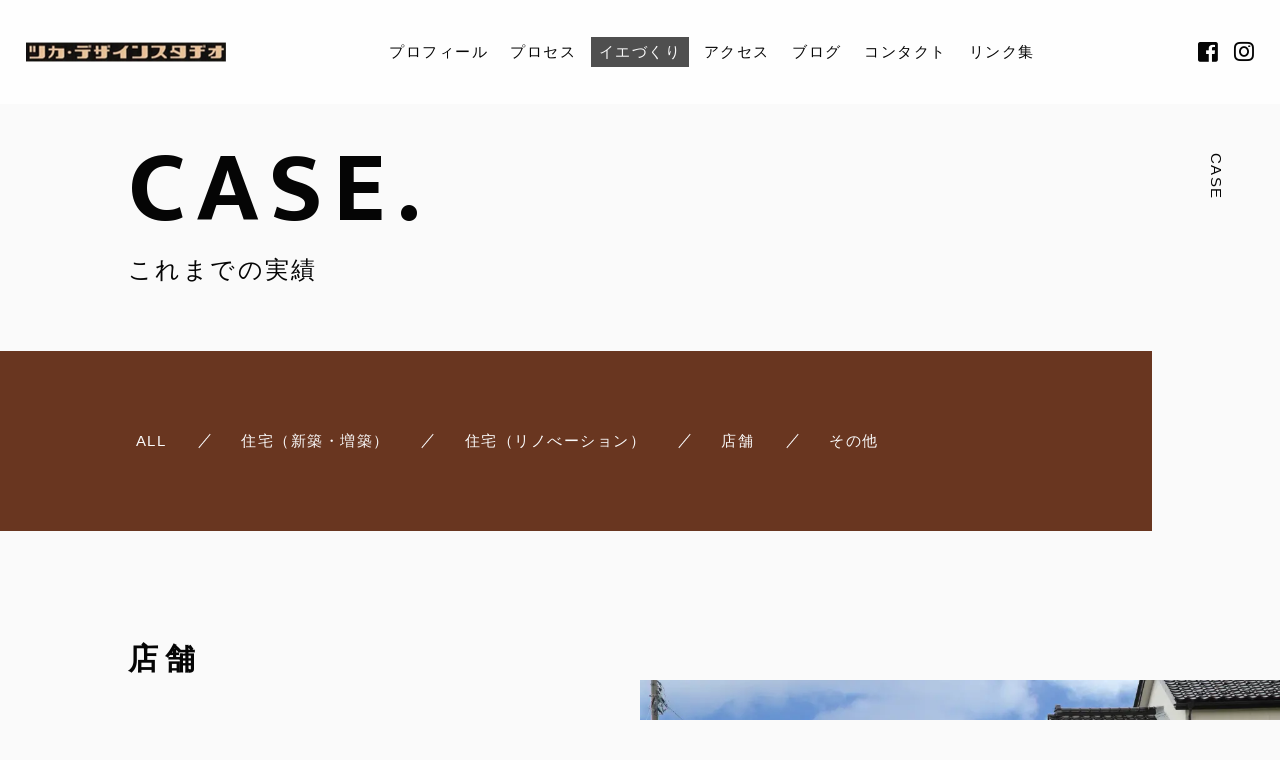

--- FILE ---
content_type: text/html; charset=UTF-8
request_url: https://www.tsuka-ds.com/case_post/11emi/
body_size: 8026
content:

<!DOCTYPE html>
<html class="no-js" dir="ltr" lang="ja" prefix="og: https://ogp.me/ns#">

<head prefix="og: http://ogp.me/ns# fb: http://ogp.me/ns/fb# article: http://ogp.me/ns/artcle#">

  <meta charset="UTF-8">
  <meta http-equiv="X-UA-Compatible" content="IE=edge">
  <meta name="viewport" content="width=device-width,initial-scale=1,viewport-fit=cover">
  <meta name="format-detection" content="telephone=no,address=no,email=no">
  
  <title>「ひっそりと建つ狭小喫茶」 - ツカ・デザインスタヂオ一級建築士事務所 | ツカ・デザインスタヂオ一級建築士事務所</title>

  <script>
    document.documentElement.classList.remove('no-js')
  </script>

  <meta name="msapplication-TileColor" content="#051833">
  <meta name="theme-color" content="#eee9e9">

  
		<!-- All in One SEO 4.9.3 - aioseo.com -->
	<meta name="robots" content="max-image-preview:large" />
	<link rel="canonical" href="https://www.tsuka-ds.com/case_post/11emi/" />
	<meta name="generator" content="All in One SEO (AIOSEO) 4.9.3" />
		<meta property="og:locale" content="ja_JP" />
		<meta property="og:site_name" content="ツカ・デザインスタヂオ一級建築士事務所 -" />
		<meta property="og:type" content="article" />
		<meta property="og:title" content="「ひっそりと建つ狭小喫茶」 - ツカ・デザインスタヂオ一級建築士事務所" />
		<meta property="og:url" content="https://www.tsuka-ds.com/case_post/11emi/" />
		<meta property="article:published_time" content="2021-10-14T04:41:30+00:00" />
		<meta property="article:modified_time" content="2023-01-31T04:55:45+00:00" />
		<meta name="twitter:card" content="summary_large_image" />
		<meta name="twitter:title" content="「ひっそりと建つ狭小喫茶」 - ツカ・デザインスタヂオ一級建築士事務所" />
		<script type="application/ld+json" class="aioseo-schema">
			{"@context":"https:\/\/schema.org","@graph":[{"@type":"BreadcrumbList","@id":"https:\/\/www.tsuka-ds.com\/case_post\/11emi\/#breadcrumblist","itemListElement":[{"@type":"ListItem","@id":"https:\/\/www.tsuka-ds.com#listItem","position":1,"name":"Home","item":"https:\/\/www.tsuka-ds.com","nextItem":{"@type":"ListItem","@id":"https:\/\/www.tsuka-ds.com\/case_post\/#listItem","name":"CASE"}},{"@type":"ListItem","@id":"https:\/\/www.tsuka-ds.com\/case_post\/#listItem","position":2,"name":"CASE","item":"https:\/\/www.tsuka-ds.com\/case_post\/","nextItem":{"@type":"ListItem","@id":"https:\/\/www.tsuka-ds.com\/cases\/shop\/#listItem","name":"\u5e97\u8217"},"previousItem":{"@type":"ListItem","@id":"https:\/\/www.tsuka-ds.com#listItem","name":"Home"}},{"@type":"ListItem","@id":"https:\/\/www.tsuka-ds.com\/cases\/shop\/#listItem","position":3,"name":"\u5e97\u8217","item":"https:\/\/www.tsuka-ds.com\/cases\/shop\/","nextItem":{"@type":"ListItem","@id":"https:\/\/www.tsuka-ds.com\/case_post\/11emi\/#listItem","name":"\u300c\u3072\u3063\u305d\u308a\u3068\u5efa\u3064\u72ed\u5c0f\u55ab\u8336\u300d"},"previousItem":{"@type":"ListItem","@id":"https:\/\/www.tsuka-ds.com\/case_post\/#listItem","name":"CASE"}},{"@type":"ListItem","@id":"https:\/\/www.tsuka-ds.com\/case_post\/11emi\/#listItem","position":4,"name":"\u300c\u3072\u3063\u305d\u308a\u3068\u5efa\u3064\u72ed\u5c0f\u55ab\u8336\u300d","previousItem":{"@type":"ListItem","@id":"https:\/\/www.tsuka-ds.com\/cases\/shop\/#listItem","name":"\u5e97\u8217"}}]},{"@type":"Organization","@id":"https:\/\/www.tsuka-ds.com\/#organization","name":"\u30c4\u30ab\u30fb\u30c7\u30b6\u30a4\u30f3\u30b9\u30bf\u30c2\u30aa\u4e00\u7d1a\u5efa\u7bc9\u58eb\u4e8b\u52d9\u6240","url":"https:\/\/www.tsuka-ds.com\/"},{"@type":"WebPage","@id":"https:\/\/www.tsuka-ds.com\/case_post\/11emi\/#webpage","url":"https:\/\/www.tsuka-ds.com\/case_post\/11emi\/","name":"\u300c\u3072\u3063\u305d\u308a\u3068\u5efa\u3064\u72ed\u5c0f\u55ab\u8336\u300d - \u30c4\u30ab\u30fb\u30c7\u30b6\u30a4\u30f3\u30b9\u30bf\u30c2\u30aa\u4e00\u7d1a\u5efa\u7bc9\u58eb\u4e8b\u52d9\u6240","inLanguage":"ja","isPartOf":{"@id":"https:\/\/www.tsuka-ds.com\/#website"},"breadcrumb":{"@id":"https:\/\/www.tsuka-ds.com\/case_post\/11emi\/#breadcrumblist"},"datePublished":"2021-10-14T13:41:30+09:00","dateModified":"2023-01-31T13:55:45+09:00"},{"@type":"WebSite","@id":"https:\/\/www.tsuka-ds.com\/#website","url":"https:\/\/www.tsuka-ds.com\/","name":"\u30c4\u30ab\u30fb\u30c7\u30b6\u30a4\u30f3\u30b9\u30bf\u30c2\u30aa\u4e00\u7d1a\u5efa\u7bc9\u58eb\u4e8b\u52d9\u6240","inLanguage":"ja","publisher":{"@id":"https:\/\/www.tsuka-ds.com\/#organization"}}]}
		</script>
		<!-- All in One SEO -->

<link rel='dns-prefetch' href='//static.addtoany.com' />
<link rel='dns-prefetch' href='//ajax.googleapis.com' />
<link rel='dns-prefetch' href='//use.fontawesome.com' />
<link rel="alternate" title="oEmbed (JSON)" type="application/json+oembed" href="https://www.tsuka-ds.com/wp-json/oembed/1.0/embed?url=https%3A%2F%2Fwww.tsuka-ds.com%2Fcase_post%2F11emi%2F" />
<link rel="alternate" title="oEmbed (XML)" type="text/xml+oembed" href="https://www.tsuka-ds.com/wp-json/oembed/1.0/embed?url=https%3A%2F%2Fwww.tsuka-ds.com%2Fcase_post%2F11emi%2F&#038;format=xml" />
<style id='wp-emoji-styles-inline-css' type='text/css'>

	img.wp-smiley, img.emoji {
		display: inline !important;
		border: none !important;
		box-shadow: none !important;
		height: 1em !important;
		width: 1em !important;
		margin: 0 0.07em !important;
		vertical-align: -0.1em !important;
		background: none !important;
		padding: 0 !important;
	}
/*# sourceURL=wp-emoji-styles-inline-css */
</style>
<style id='classic-theme-styles-inline-css' type='text/css'>
/*! This file is auto-generated */
.wp-block-button__link{color:#fff;background-color:#32373c;border-radius:9999px;box-shadow:none;text-decoration:none;padding:calc(.667em + 2px) calc(1.333em + 2px);font-size:1.125em}.wp-block-file__button{background:#32373c;color:#fff;text-decoration:none}
/*# sourceURL=/wp-includes/css/classic-themes.min.css */
</style>
<link rel='stylesheet'  href='https://use.fontawesome.com/releases/v5.6.1/css/all.css?ver=1768965864' media='all'>
<link rel='stylesheet'  href='https://www.tsuka-ds.com/wp-content/themes/sg096/css/loading.css?ver=1768965864' media='all'>
<script type="text/javascript" id="addtoany-core-js-before">
/* <![CDATA[ */
window.a2a_config=window.a2a_config||{};a2a_config.callbacks=[];a2a_config.overlays=[];a2a_config.templates={};a2a_localize = {
	Share: "共有",
	Save: "ブックマーク",
	Subscribe: "購読",
	Email: "メール",
	Bookmark: "ブックマーク",
	ShowAll: "すべて表示する",
	ShowLess: "小さく表示する",
	FindServices: "サービスを探す",
	FindAnyServiceToAddTo: "追加するサービスを今すぐ探す",
	PoweredBy: "Powered by",
	ShareViaEmail: "メールでシェアする",
	SubscribeViaEmail: "メールで購読する",
	BookmarkInYourBrowser: "ブラウザにブックマーク",
	BookmarkInstructions: "このページをブックマークするには、 Ctrl+D または \u2318+D を押下。",
	AddToYourFavorites: "お気に入りに追加",
	SendFromWebOrProgram: "任意のメールアドレスまたはメールプログラムから送信",
	EmailProgram: "メールプログラム",
	More: "詳細&#8230;",
	ThanksForSharing: "共有ありがとうございます !",
	ThanksForFollowing: "フォローありがとうございます !"
};

a2a_config.icon_color="transparent,#0a0a0a";

//# sourceURL=addtoany-core-js-before
/* ]]> */
</script>
<script type="text/javascript" defer defer src="https://static.addtoany.com/menu/page.js" id="addtoany-core-js"></script>
<link rel="https://api.w.org/" href="https://www.tsuka-ds.com/wp-json/" /><link rel="alternate" title="JSON" type="application/json" href="https://www.tsuka-ds.com/wp-json/wp/v2/case_post/2573" />
  <link rel="apple-touch-icon" sizes="180x180" href="https://www.tsuka-ds.com/wp-content/themes/sg096/img/favicon/apple-touch-icon.png">
  <link rel="icon" type="image/png" sizes="32x32" href="https://www.tsuka-ds.com/wp-content/themes/sg096/img/favicon/favicon.ico">

  <script src="https://cdnjs.cloudflare.com/ajax/libs/layzr.js/2.2.2/layzr.min.js"></script>

  <link rel="dns-prefetch" href="https://fonts.googleapis.com">

<style id='global-styles-inline-css' type='text/css'>
:root{--wp--preset--aspect-ratio--square: 1;--wp--preset--aspect-ratio--4-3: 4/3;--wp--preset--aspect-ratio--3-4: 3/4;--wp--preset--aspect-ratio--3-2: 3/2;--wp--preset--aspect-ratio--2-3: 2/3;--wp--preset--aspect-ratio--16-9: 16/9;--wp--preset--aspect-ratio--9-16: 9/16;--wp--preset--color--black: #000000;--wp--preset--color--cyan-bluish-gray: #abb8c3;--wp--preset--color--white: #ffffff;--wp--preset--color--pale-pink: #f78da7;--wp--preset--color--vivid-red: #cf2e2e;--wp--preset--color--luminous-vivid-orange: #ff6900;--wp--preset--color--luminous-vivid-amber: #fcb900;--wp--preset--color--light-green-cyan: #7bdcb5;--wp--preset--color--vivid-green-cyan: #00d084;--wp--preset--color--pale-cyan-blue: #8ed1fc;--wp--preset--color--vivid-cyan-blue: #0693e3;--wp--preset--color--vivid-purple: #9b51e0;--wp--preset--gradient--vivid-cyan-blue-to-vivid-purple: linear-gradient(135deg,rgb(6,147,227) 0%,rgb(155,81,224) 100%);--wp--preset--gradient--light-green-cyan-to-vivid-green-cyan: linear-gradient(135deg,rgb(122,220,180) 0%,rgb(0,208,130) 100%);--wp--preset--gradient--luminous-vivid-amber-to-luminous-vivid-orange: linear-gradient(135deg,rgb(252,185,0) 0%,rgb(255,105,0) 100%);--wp--preset--gradient--luminous-vivid-orange-to-vivid-red: linear-gradient(135deg,rgb(255,105,0) 0%,rgb(207,46,46) 100%);--wp--preset--gradient--very-light-gray-to-cyan-bluish-gray: linear-gradient(135deg,rgb(238,238,238) 0%,rgb(169,184,195) 100%);--wp--preset--gradient--cool-to-warm-spectrum: linear-gradient(135deg,rgb(74,234,220) 0%,rgb(151,120,209) 20%,rgb(207,42,186) 40%,rgb(238,44,130) 60%,rgb(251,105,98) 80%,rgb(254,248,76) 100%);--wp--preset--gradient--blush-light-purple: linear-gradient(135deg,rgb(255,206,236) 0%,rgb(152,150,240) 100%);--wp--preset--gradient--blush-bordeaux: linear-gradient(135deg,rgb(254,205,165) 0%,rgb(254,45,45) 50%,rgb(107,0,62) 100%);--wp--preset--gradient--luminous-dusk: linear-gradient(135deg,rgb(255,203,112) 0%,rgb(199,81,192) 50%,rgb(65,88,208) 100%);--wp--preset--gradient--pale-ocean: linear-gradient(135deg,rgb(255,245,203) 0%,rgb(182,227,212) 50%,rgb(51,167,181) 100%);--wp--preset--gradient--electric-grass: linear-gradient(135deg,rgb(202,248,128) 0%,rgb(113,206,126) 100%);--wp--preset--gradient--midnight: linear-gradient(135deg,rgb(2,3,129) 0%,rgb(40,116,252) 100%);--wp--preset--font-size--small: 13px;--wp--preset--font-size--medium: 20px;--wp--preset--font-size--large: 36px;--wp--preset--font-size--x-large: 42px;--wp--preset--spacing--20: 0.44rem;--wp--preset--spacing--30: 0.67rem;--wp--preset--spacing--40: 1rem;--wp--preset--spacing--50: 1.5rem;--wp--preset--spacing--60: 2.25rem;--wp--preset--spacing--70: 3.38rem;--wp--preset--spacing--80: 5.06rem;--wp--preset--shadow--natural: 6px 6px 9px rgba(0, 0, 0, 0.2);--wp--preset--shadow--deep: 12px 12px 50px rgba(0, 0, 0, 0.4);--wp--preset--shadow--sharp: 6px 6px 0px rgba(0, 0, 0, 0.2);--wp--preset--shadow--outlined: 6px 6px 0px -3px rgb(255, 255, 255), 6px 6px rgb(0, 0, 0);--wp--preset--shadow--crisp: 6px 6px 0px rgb(0, 0, 0);}:where(.is-layout-flex){gap: 0.5em;}:where(.is-layout-grid){gap: 0.5em;}body .is-layout-flex{display: flex;}.is-layout-flex{flex-wrap: wrap;align-items: center;}.is-layout-flex > :is(*, div){margin: 0;}body .is-layout-grid{display: grid;}.is-layout-grid > :is(*, div){margin: 0;}:where(.wp-block-columns.is-layout-flex){gap: 2em;}:where(.wp-block-columns.is-layout-grid){gap: 2em;}:where(.wp-block-post-template.is-layout-flex){gap: 1.25em;}:where(.wp-block-post-template.is-layout-grid){gap: 1.25em;}.has-black-color{color: var(--wp--preset--color--black) !important;}.has-cyan-bluish-gray-color{color: var(--wp--preset--color--cyan-bluish-gray) !important;}.has-white-color{color: var(--wp--preset--color--white) !important;}.has-pale-pink-color{color: var(--wp--preset--color--pale-pink) !important;}.has-vivid-red-color{color: var(--wp--preset--color--vivid-red) !important;}.has-luminous-vivid-orange-color{color: var(--wp--preset--color--luminous-vivid-orange) !important;}.has-luminous-vivid-amber-color{color: var(--wp--preset--color--luminous-vivid-amber) !important;}.has-light-green-cyan-color{color: var(--wp--preset--color--light-green-cyan) !important;}.has-vivid-green-cyan-color{color: var(--wp--preset--color--vivid-green-cyan) !important;}.has-pale-cyan-blue-color{color: var(--wp--preset--color--pale-cyan-blue) !important;}.has-vivid-cyan-blue-color{color: var(--wp--preset--color--vivid-cyan-blue) !important;}.has-vivid-purple-color{color: var(--wp--preset--color--vivid-purple) !important;}.has-black-background-color{background-color: var(--wp--preset--color--black) !important;}.has-cyan-bluish-gray-background-color{background-color: var(--wp--preset--color--cyan-bluish-gray) !important;}.has-white-background-color{background-color: var(--wp--preset--color--white) !important;}.has-pale-pink-background-color{background-color: var(--wp--preset--color--pale-pink) !important;}.has-vivid-red-background-color{background-color: var(--wp--preset--color--vivid-red) !important;}.has-luminous-vivid-orange-background-color{background-color: var(--wp--preset--color--luminous-vivid-orange) !important;}.has-luminous-vivid-amber-background-color{background-color: var(--wp--preset--color--luminous-vivid-amber) !important;}.has-light-green-cyan-background-color{background-color: var(--wp--preset--color--light-green-cyan) !important;}.has-vivid-green-cyan-background-color{background-color: var(--wp--preset--color--vivid-green-cyan) !important;}.has-pale-cyan-blue-background-color{background-color: var(--wp--preset--color--pale-cyan-blue) !important;}.has-vivid-cyan-blue-background-color{background-color: var(--wp--preset--color--vivid-cyan-blue) !important;}.has-vivid-purple-background-color{background-color: var(--wp--preset--color--vivid-purple) !important;}.has-black-border-color{border-color: var(--wp--preset--color--black) !important;}.has-cyan-bluish-gray-border-color{border-color: var(--wp--preset--color--cyan-bluish-gray) !important;}.has-white-border-color{border-color: var(--wp--preset--color--white) !important;}.has-pale-pink-border-color{border-color: var(--wp--preset--color--pale-pink) !important;}.has-vivid-red-border-color{border-color: var(--wp--preset--color--vivid-red) !important;}.has-luminous-vivid-orange-border-color{border-color: var(--wp--preset--color--luminous-vivid-orange) !important;}.has-luminous-vivid-amber-border-color{border-color: var(--wp--preset--color--luminous-vivid-amber) !important;}.has-light-green-cyan-border-color{border-color: var(--wp--preset--color--light-green-cyan) !important;}.has-vivid-green-cyan-border-color{border-color: var(--wp--preset--color--vivid-green-cyan) !important;}.has-pale-cyan-blue-border-color{border-color: var(--wp--preset--color--pale-cyan-blue) !important;}.has-vivid-cyan-blue-border-color{border-color: var(--wp--preset--color--vivid-cyan-blue) !important;}.has-vivid-purple-border-color{border-color: var(--wp--preset--color--vivid-purple) !important;}.has-vivid-cyan-blue-to-vivid-purple-gradient-background{background: var(--wp--preset--gradient--vivid-cyan-blue-to-vivid-purple) !important;}.has-light-green-cyan-to-vivid-green-cyan-gradient-background{background: var(--wp--preset--gradient--light-green-cyan-to-vivid-green-cyan) !important;}.has-luminous-vivid-amber-to-luminous-vivid-orange-gradient-background{background: var(--wp--preset--gradient--luminous-vivid-amber-to-luminous-vivid-orange) !important;}.has-luminous-vivid-orange-to-vivid-red-gradient-background{background: var(--wp--preset--gradient--luminous-vivid-orange-to-vivid-red) !important;}.has-very-light-gray-to-cyan-bluish-gray-gradient-background{background: var(--wp--preset--gradient--very-light-gray-to-cyan-bluish-gray) !important;}.has-cool-to-warm-spectrum-gradient-background{background: var(--wp--preset--gradient--cool-to-warm-spectrum) !important;}.has-blush-light-purple-gradient-background{background: var(--wp--preset--gradient--blush-light-purple) !important;}.has-blush-bordeaux-gradient-background{background: var(--wp--preset--gradient--blush-bordeaux) !important;}.has-luminous-dusk-gradient-background{background: var(--wp--preset--gradient--luminous-dusk) !important;}.has-pale-ocean-gradient-background{background: var(--wp--preset--gradient--pale-ocean) !important;}.has-electric-grass-gradient-background{background: var(--wp--preset--gradient--electric-grass) !important;}.has-midnight-gradient-background{background: var(--wp--preset--gradient--midnight) !important;}.has-small-font-size{font-size: var(--wp--preset--font-size--small) !important;}.has-medium-font-size{font-size: var(--wp--preset--font-size--medium) !important;}.has-large-font-size{font-size: var(--wp--preset--font-size--large) !important;}.has-x-large-font-size{font-size: var(--wp--preset--font-size--x-large) !important;}
/*# sourceURL=global-styles-inline-css */
</style>
<link rel='stylesheet'  href='https://www.tsuka-ds.com/wp-includes/css/dist/block-library/common.min.css?ver=6.9' media='all'>
<style id='wp-block-library-inline-css' type='text/css'>
/*wp_block_styles_on_demand_placeholder:697046e89230b*/
/*# sourceURL=wp-block-library-inline-css */
</style>
<link rel='stylesheet'  href='https://www.tsuka-ds.com/wp-includes/css/dist/block-library/theme.min.css?ver=6.9' media='all'>
<link rel='stylesheet'  href='https://www.tsuka-ds.com/wp-content/plugins/add-to-any/addtoany.min.css?ver=1.16' media='all'>
</head>

<body class="wp-singular case_post-template-default single single-case_post postid-2573 wp-theme-sg096" aria-busy="true" data-bodyfixed="false" data-status="loading">

  <div class="js-loading">
    <div class="js-loading-parts"></div>
  </div>

  <div id="js-page" class="l-page" aria-hidden="true">
    <header id="js-header" class="l-header is-page" data-headerfixed="false">
      <div class="l-header__body">

                          <p class="l-header__title">
            <a class="c-logo" href="https://www.tsuka-ds.com/">
              <img src="[data-uri]" data-layzr="https://www.tsuka-ds.com/wp-content/uploads/2021/10/logo.png" alt="ツカ・デザインスタヂオ一級建築士事務所" class="c-logo__img">
            </a>
          </p><!-- /.l-header__title -->
                


          <nav class="l-header__nav">
            <ul class="header-nav">
                          
                                                  <li class="header-nav__item gn-profile">
                    <a href="https://www.tsuka-ds.com/profile/" class="c-text-link js-location">
                      プロフィール                    </a>
                  </li>
                              
                                                  <li class="header-nav__item gn-process">
                    <a href="https://www.tsuka-ds.com/process/" class="c-text-link js-location">
                      プロセス                    </a>
                  </li>
                              
                                                  <li class="header-nav__item gn-case">
                    <a href="https://www.tsuka-ds.com/case/" class="c-text-link js-location is-current">
                      イエづくり                    </a>
                  </li>
                              
                                                  <li class="header-nav__item gn-profileaccess">
                    <a href="https://www.tsuka-ds.com/profile/#access" class="c-text-link js-location">
                      アクセス                    </a>
                  </li>
                              
                                                  <li class="header-nav__item gn-blog">
                    <a href="https://www.tsuka-ds.com/blog/" class="c-text-link js-location">
                      ブログ                    </a>
                  </li>
                              
                                                  <li class="header-nav__item gn-contact">
                    <a href="https://www.tsuka-ds.com/contact/" class="c-text-link js-location">
                      コンタクト                    </a>
                  </li>
                              
                                                  <li class="header-nav__item gn-20210914%e3%83%aa%e3%83%b3%e3%82%af%e3%82%b9-links">
                    <a href="https://www.tsuka-ds.com/2021/09/14/%e3%83%aa%e3%83%b3%e3%82%af%e3%82%b9-links/" class="c-text-link js-location">
                      リンク集                    </a>
                  </li>
                                          </ul>
          </nav><!-- /.st-header-nav -->



                          <div class="l-header__sns">
            <ul class="header-sns">
                              <li class="header-sns__item">
                  <a href="https://www.facebook.com/%E3%83%84%E3%82%AB%E3%83%87%E3%82%B6%E3%82%A4%E3%83%B3%E3%82%B9%E3%82%BF%E3%83%82%E3%82%AA%E4%B8%80%E7%B4%9A%E5%BB%BA%E7%AF%89%E5%A3%AB%E4%BA%8B%E5%8B%99%E6%89%80-362061570830549" class="c-sns-link" target="_blank" rel="nofollow noopener">
                    <span class="fab fa-facebook-square" aria-label="Facebook"></span>
                  </a>
                </li>
                                            <li class="header-sns__item">
                  <a href="https://www.instagram.com/tsuka.ds/" class="c-sns-link" target="_blank" rel="nofollow noopener">
                    <span class="fab fa-instagram" aria-label="Instagram"></span>
                  </a>
                </li>
                                                      </ul><!-- /.header-sns -->
          </div><!-- /.l-header__sns -->
                        <p class="l-header__contact">
          <a href="https://www.tsuka-ds.com/contact/"  class="l-header__contact_btn"><span class="far fa-envelope" aria-label="メールでのお問い合わせ"></span></a>
        </p><!-- /.l-header__button -->
                        <div class="l-header__button">
          <button class="header-menu-button js-menu-toggle" type="button" aria-expanded="false" aria-controls="js-drawer-menu" aria-label="メニューを開く場合はこちらです">
            <span class="header-menu-button__line"></span>
            <span class="header-menu-button__line"></span>
            <span class="header-menu-button__line"></span>
          </button><!-- /.st--menu-button -->
        </div><!-- /.l-header__button -->
      </div><!-- /.l-header__body -->

      


<div class="header-sp-nav">
  <div class="header-sp-nav__header">
    <div class="header-sp-nav__logo c-logo">
      <a href="https://www.tsuka-ds.com/"><img src="[data-uri]" data-layzr="https://www.tsuka-ds.com/wp-content/uploads/2021/10/logo.png" alt="" class="c-logo__img"></a>
    </div>
    <div class="header-sp-nav__close js-menu-toggle">
      <span class="header-sp-nav__close-txt">CLOSE</span>
      <span class="header-sp-nav__close-cross"></span>
    </div>
  </div>


  <div class="header-sp-nav__inner">

      <nav class="header-sp-nav__wrap">
      <ul class="header-sp-nav__list">
                              <li class="header-sp-nav__item">
              <a href="https://www.tsuka-ds.com/profile/" class="c-text-link js-location">
                プロフィール              </a>
            </li>
                                        <li class="header-sp-nav__item">
              <a href="https://www.tsuka-ds.com/process/" class="c-text-link js-location">
                プロセス              </a>
            </li>
                                        <li class="header-sp-nav__item">
              <a href="https://www.tsuka-ds.com/case/" class="c-text-link js-location">
                イエづくり              </a>
            </li>
                                        <li class="header-sp-nav__item">
              <a href="https://www.tsuka-ds.com/profile/#access" class="c-text-link js-location">
                アクセス              </a>
            </li>
                                        <li class="header-sp-nav__item">
              <a href="https://www.tsuka-ds.com/blog/" class="c-text-link js-location">
                ブログ              </a>
            </li>
                                        <li class="header-sp-nav__item">
              <a href="https://www.tsuka-ds.com/contact/" class="c-text-link js-location">
                コンタクト              </a>
            </li>
                                        <li class="header-sp-nav__item">
              <a href="https://www.tsuka-ds.com/2021/09/14/%e3%83%aa%e3%83%b3%e3%82%af%e3%82%b9-links/" class="c-text-link js-location">
                リンク集              </a>
            </li>
                        </ul>
    </nav><!-- /.header-sp-nav__wrap -->
            <div class="header-sp-sns__wrap">
      <ul class="header-sp-sns__list">
        <li class="header-sp-sns__item -head">
          <p>FOLLOW US:</p>
        </li>

                  <li class="header-sp-sns__item">
            <a href="https://www.facebook.com/%E3%83%84%E3%82%AB%E3%83%87%E3%82%B6%E3%82%A4%E3%83%B3%E3%82%B9%E3%82%BF%E3%83%82%E3%82%AA%E4%B8%80%E7%B4%9A%E5%BB%BA%E7%AF%89%E5%A3%AB%E4%BA%8B%E5%8B%99%E6%89%80-362061570830549" class="c-sns-link" target="_blank" rel="nofollow noopener">
              <span class="fab fa-facebook-square" aria-label="Facebook"></span>
            </a>
          </li>
                          <li class="header-sp-sns__item">
            <a href="https://www.instagram.com/tsuka.ds/" class="c-sns-link" target="_blank" rel="nofollow noopener">
              <span class="fab fa-instagram" aria-label="Instagram"></span>
            </a>
          </li>
                              </ul><!-- /.header-sp-sns -->
    </div><!-- /.header-sp-sns__wrap -->
    </div><!-- /.header-sp-nav__inner -->
</div><!-- /.header-sp-nav -->
    </header><!-- /.l-header -->
    <div id="js-pjax-wrapper">
      <div class="js-pjax-container" data-namespace="subpage">

<main class="l-main">
  <article class="l-subpage p-case-single">

    <header class="l-subpage__header">
      

<div class="sub-header">
  <div class="sub-header__container">
    <div class="sub-header__headline">
      <h1 class="c-heading-1">
        <span class="c-heading-1__large-text u-uppercase ">CASE.</span>
        <span class="c-heading-1__small-text">これまでの実績</span>
      </h1><!-- /.c-heading-1 -->
    </div><!-- /.sub-header__headline -->
      </div>
  <div class="sub-header__vertical-text" aria-hidden="true">
    <p class="c-vertical-text">CASE</p>
  </div><!-- /.sub-header__vertical-text -->
</div><!-- /.sub-header -->
    </header><!-- /.l-subpage__header -->


    <nav class="l-subpage__nav">
      <div class="sub-nav">
        <ul class="sub-nav__list">
          <li class="p-blog-categories-list-item sub-nav__item">
            <a href="https://www.tsuka-ds.com/case/" class="p-blog-categories-list-item-link c-text-link u-uppercase">
              <span class="p-blog-categories-list-item-link-en">ALL</span>
            </a>
          </li>
                      <li class="p-blog-categories-list-item sub-nav__item">
              <a href="https://www.tsuka-ds.com/cases/new/" class="p-blog-categories-list-item-link c-text-link u-uppercase">
                <span class="p-blog-categories-list-item-link-en">住宅（新築・増築）</span>
              </a>
            </li>
                      <li class="p-blog-categories-list-item sub-nav__item">
              <a href="https://www.tsuka-ds.com/cases/renovation/" class="p-blog-categories-list-item-link c-text-link u-uppercase">
                <span class="p-blog-categories-list-item-link-en">住宅（リノべーション）</span>
              </a>
            </li>
                      <li class="p-blog-categories-list-item sub-nav__item">
              <a href="https://www.tsuka-ds.com/cases/shop/" class="p-blog-categories-list-item-link c-text-link u-uppercase">
                <span class="p-blog-categories-list-item-link-en">店舗</span>
              </a>
            </li>
                      <li class="p-blog-categories-list-item sub-nav__item">
              <a href="https://www.tsuka-ds.com/cases/other/" class="p-blog-categories-list-item-link c-text-link u-uppercase">
                <span class="p-blog-categories-list-item-link-en">その他</span>
              </a>
            </li>
                  </ul>
      </div>

    </nav><!-- /.l-subpage__nav -->


    <div class="l-subpage__contents">
      <div class="l-case-single">


              <section class="l-case-single__section">
            <div class="case-single__headline">
              <h2 class="c-heading-2">
                <span class="c-heading-2__large-text">店舗</span>
                              </h2>
            </div>
            
            <div class="case-single__contents">
              <figure class="c-figure" style="background-image:url()">
                <img src="[data-uri]" data-layzr="https://www.tsuka-ds.com/wp-content/uploads/2021/10/11emi_main.jpg" class="c-figure__img" alt="">
              </figure>
              <div class="case-single__data">
                <div class="case-single__headline">
                  <h2 class="c-heading-2">
                    <span class="c-heading-2__large-text">「ひっそりと建つ狭小喫茶」</span>
                  </h2>
                </div>
                <div class="c-paragraph">
                  <p>DATA</p>
                </div>
                                  <div class="c-paragraph">
                    <p>構造／木造2階建</p>
                  </div>
                                  <div class="c-paragraph">
                    <p>延床面積／約13坪　</p>
                  </div>
                                  <div class="c-paragraph">
                    <p></p>
                  </div>
                                                  <div class="c-paragraph">
                    <p></p>
                  </div>
                                  <div class="c-paragraph">
                    <p></p>
                  </div>
                                  <div class="c-paragraph">
                    <p></p>
                  </div>
                                <div class="case-single__desc">
                  <div class="c-paragraph">
                    <p>自宅裏庭の大変狭小空間に建てようという計画。<br />
幸いなことに西側は水路、周りは調整区域ということで敷地は狭いが十二分に広がりがある場所で、遠くからも見られる外観をつくることが出来ました。<br />
<a href="https://www.tsuka-ds.com/2021/10/24/%e3%80%8c%e3%81%b2%e3%81%a3%e3%81%9d%e3%82%8a%e3%81%a8%e5%bb%ba%e3%81%a4%e7%8b%ad%e5%b0%8f%e5%96%ab%e8%8c%b6%e3%80%8demirio/" target="_blank" rel="noopener nofollow"><span style="text-decoration:underline;color:#1a0dab">【竣工写真はこちら】</span></a></p>
                  </div>
                </div>
              </div>
            </div>
        </section><!-- /.l-case-single__section -->
        
        
        <section class="l-case-single__section">

        <ul class="case-single__section-photos">
                  <li class="case-single__section-photos-item">
            <figure class="c-figure" style="background-image:url()">
              <img src="[data-uri]" data-layzr="https://www.tsuka-ds.com/wp-content/uploads/2021/10/11emi_sub2.jpg" class="c-figure__img" alt="">
            </figure>
            <div class="c-paragraph">
              <p>巾が1.8ｍしかとられない空間だが、壁に横ラインを設けて奥行きのある空間としました。</p>
            </div>
          </li>
                  <li class="case-single__section-photos-item">
            <figure class="c-figure" style="background-image:url()">
              <img src="[data-uri]" data-layzr="https://www.tsuka-ds.com/wp-content/uploads/2021/10/11emi_sub1.jpg" class="c-figure__img" alt="">
            </figure>
            <div class="c-paragraph">
              <p>奥の空間は幅が若干ですが広くとることが出来、ピクチャーウインドウを設置しました。</p>
            </div>
          </li>
                </ul>

          <div class="case-single__section-link">
            <a href="https://www.tsuka-ds.com/case" class="c-arrow-link" aria-label="">BACK</a>
          </div>

        </section><!-- /.l-case-single__section -->
        
      </div><!-- /.l-case -->
    </div><!-- /.l-subpage__contents -->

  </article><!-- /.l-subpage -->
</main><!-- /.l-main -->

</div><!-- /.l-contents -->
</div><!-- /.l-contents-wrapper -->


	<nav class="c-breadcrumbs js-animate">
		<ol itemscope itemtype="http://schema.org/BreadcrumbList" class="c-breadcrumbs-items">
					<li itemprop="itemListElement" itemscope itemtype="http://schema.org/ListItem" class="c-breadcrumbs-item"><a itemprop="item" href="https://www.tsuka-ds.com/" class="c-breadcrumbs-link"><span itemprop="name">HOME</span></a><meta itemprop="position" content="1" /></li>
					<li itemprop="itemListElement" itemscope itemtype="http://schema.org/ListItem" class="c-breadcrumbs-item"><a itemprop="item" href="https://www.tsuka-ds.com/case/" class="c-breadcrumbs-link"><span itemprop="name">CASE</span></a><meta itemprop="position" content="2" /></li>
					<li itemprop="itemListElement" itemscope itemtype="http://schema.org/ListItem" class="c-breadcrumbs-item"><a itemprop="item" href="javascript:void(0);" class="c-breadcrumbs-link is-link-none"><span itemprop="name">「ひっそりと建つ狭小喫茶」</span></a><meta itemprop="position" content="3" /></li>
				</ol>
	</nav>

	
<footer class="l-footer">
  <div class="l-footer__main">
    <address class="l-footer__address">
      <dl class="st-footer-address">
        <dt class="st-footer-address__title">
                  <span class="c-logo"><a href="https://www.tsuka-ds.com/"><img src="[data-uri]" data-layzr="https://www.tsuka-ds.com/wp-content/uploads/2021/10/logo.png" alt="ツカ・デザインスタヂオ一級建築士事務所" class="c-logo__img"></a></span>
        </dt>
                <dd class="st-footer-address__summary">
          <div class="c-paragraph">
            <p>〒933-0929<br />
富山県高岡市大町3-16</p>
          </div>
        </dd>
              </dl>
    </address><!-- /.l-footer__address -->

    
    <div class="l-footer__nav">
      <ul class="st-footer-nav">
        <li class="st-footer-nav__item">
          <a href="https://www.tsuka-ds.com/" class="c-text-link u-uppercase">
            HOME
          </a>
        </li>

                        <li class="st-footer-nav__item">
            <a href="https://www.tsuka-ds.com/profile/" class="c-text-link u-uppercase">
              プロフィール            </a>
          </li>
                                <li class="st-footer-nav__item">
            <a href="https://www.tsuka-ds.com/process/" class="c-text-link u-uppercase">
              プロセス            </a>
          </li>
                                <li class="st-footer-nav__item">
            <a href="https://www.tsuka-ds.com/case/" class="c-text-link u-uppercase">
              イエづくり            </a>
          </li>
                                <li class="st-footer-nav__item">
            <a href="https://www.tsuka-ds.com/profile/#access" class="c-text-link u-uppercase">
              アクセス            </a>
          </li>
                                <li class="st-footer-nav__item">
            <a href="https://www.tsuka-ds.com/blog/" class="c-text-link u-uppercase">
              ブログ            </a>
          </li>
                                <li class="st-footer-nav__item">
            <a href="https://www.tsuka-ds.com/contact/" class="c-text-link u-uppercase">
              コンタクト            </a>
          </li>
                                <li class="st-footer-nav__item">
            <a href="https://www.tsuka-ds.com/2021/09/14/%e3%83%aa%e3%83%b3%e3%82%af%e3%82%b9-links/" class="c-text-link u-uppercase">
              リンク集            </a>
          </li>
                    </ul><!-- /.st-footer-nav -->
    </div><!-- /.l-footer__nav -->
    
  </div><!-- /.l-footer__main -->

    
  <div class="l-footer__side">

  
    <div class="l-footer__sns">
      <ul class="st-footer-sns">
                <li class="st-footer-sns__item">
          <a href="https://www.facebook.com/%E3%83%84%E3%82%AB%E3%83%87%E3%82%B6%E3%82%A4%E3%83%B3%E3%82%B9%E3%82%BF%E3%83%82%E3%82%AA%E4%B8%80%E7%B4%9A%E5%BB%BA%E7%AF%89%E5%A3%AB%E4%BA%8B%E5%8B%99%E6%89%80-362061570830549" class="c-sns-link" target="_blank" rel="nofollow noopener">
            <span class="fab fa-facebook-square" aria-label="Facebook"></span>
          </a>
        </li>
                        <li class="st-footer-sns__item">
          <a href="https://www.instagram.com/tsuka.ds/" class="c-sns-link" target="_blank" rel="nofollow noopener">
            <span class="fab fa-instagram" aria-label="Instagram"></span>
          </a>
        </li>
                        
      </ul>
    </div><!-- /.l-footer__sns -->

    

              
    <div class="l-footer__copy">
      <p class="st-footer-copy">
        <small class="st-footer-copy__text" lang="en">© 2021 ツカ・デザインスタヂオ<br class="sp">一級建築士事務所</small>
      </p><!-- /.st-footer-copy -->
    </div><!-- /.l-footer__copy -->
  </div><!-- /.l-footer__side -->
    </footer><!-- /.l-footer -->

</div><!-- /.l-wrapper -->

  <div class="js-pagetop p-pagetop">
    <button id="js-pagetop-btn" class="p-pagetop-btn" type="button"></button>
  </div>

<link rel="stylesheet" href="https://fonts.googleapis.com/css?family=Mukta:400,700|Peddana&display=swap">
<link rel="stylesheet" href="https://www.tsuka-ds.com/wp-content/themes/sg096/css/style.css">

<script type="speculationrules">
{"prefetch":[{"source":"document","where":{"and":[{"href_matches":"/*"},{"not":{"href_matches":["/wp-*.php","/wp-admin/*","/wp-content/uploads/*","/wp-content/*","/wp-content/plugins/*","/wp-content/themes/sg096/*","/*\\?(.+)"]}},{"not":{"selector_matches":"a[rel~=\"nofollow\"]"}},{"not":{"selector_matches":".no-prefetch, .no-prefetch a"}}]},"eagerness":"conservative"}]}
</script>
<script type="text/javascript" defer src="https://ajax.googleapis.com/ajax/libs/webfont/1.6.26/webfont.js?ver=1768965864" id="sungrove-webfont-js"></script>
<script type="text/javascript" defer src="https://www.tsuka-ds.com/wp-content/themes/sg096/js/jquery-3.4.1.min.js?ver=1768965864" id="sungrove-jquery-js"></script>
<script type="text/javascript" defer src="https://www.tsuka-ds.com/wp-content/themes/sg096/js/lib.min.js?ver=1768965864" id="sungrove-libs-js"></script>
<script type="text/javascript" defer src="https://www.tsuka-ds.com/wp-content/themes/sg096/js/main.js?ver=1768965864" id="sungrove-common-js"></script>
</body>

</html>
